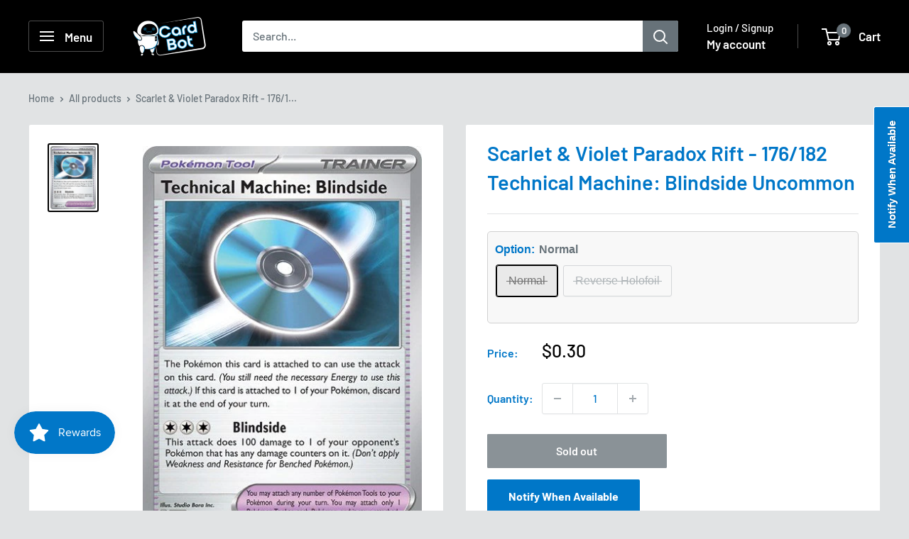

--- FILE ---
content_type: text/javascript
request_url: https://cardbot.com.au/cdn/shop/t/21/assets/custom.js?v=102476495355921946141707280204
body_size: -575
content:
//# sourceMappingURL=/cdn/shop/t/21/assets/custom.js.map?v=102476495355921946141707280204
